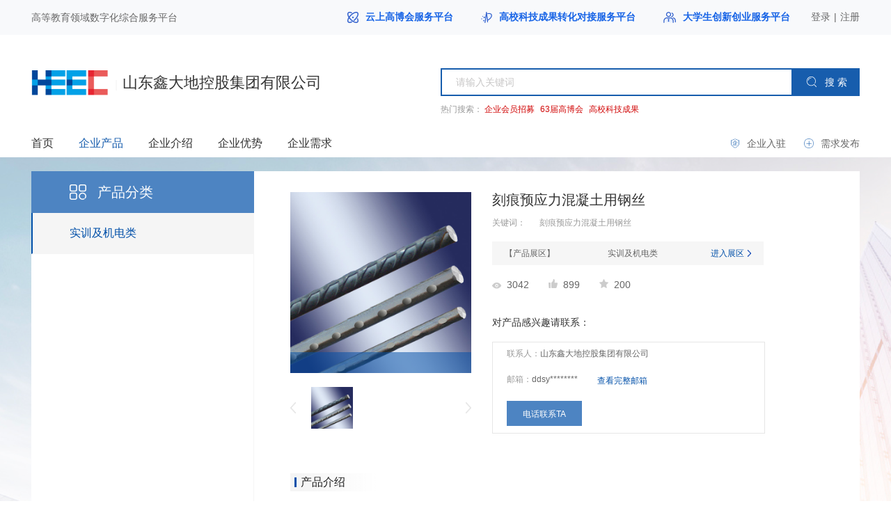

--- FILE ---
content_type: text/html; charset=UTF-8
request_url: https://heec.cahe.edu.cn/company/product/41596.html
body_size: 6416
content:
<!DOCTYPE html>
<html lang="en">
<head>
<meta http-equiv="Content-Type" content="text/html;charset=utf-8" />
		<meta name="viewport" content="width=device-width, initial-scale=1.0" />
		<meta name="force-rendering" content="webkit" />
		<meta name="renderer" content="webkit" />
		<meta http-equiv="X-UA-Compatible" content="IE=edge,chrome=1">
		<meta name="author" content="云上高博会">
		<title>刻痕预应力混凝土用钢丝_山东鑫大地控股集团有限公司</title>
		<meta name="keywords" content="" />
		<meta name="description" content="该产品采用77B、82B、70#材质生产，属高强度低松弛预应力钢丝，主要应用于铁路轨枕用预应力钢丝、高速铁路轨道板预应力钢丝、电杆用预应力钢丝、各种预应力工程用钢丝。" />
		<base target="_blank">
		<link rel="shortcut icon" type="image/x-icon" href="/favicon.ico" media="screen" />

<!-- css引入 -->
<link rel="stylesheet" type="text/css" href="/static/pc-show-page-static/css/Normalize.css">
<link rel="stylesheet" type="text/css" href="/static/pc-show-page-static/css/base.css?v=1.0.9">

<link rel="stylesheet" type="text/css" href="/static/pc-show-page-static/css/enterprise1.css?v=1.0.2">
<link rel="stylesheet" type="text/css" href="/static/pc-show-page-static/css/enterprise_secondary1.css">

<!-- 分页器 css引入 -->
<link rel="stylesheet" type="text/css" href="/static/pc-show-page-static/css/jq_page.css">

<link rel="stylesheet" type="text/css" href="/static/pc-show-page-static/css/bullet.css">


<link rel="stylesheet" type="text/css" href="/static/pc-show-page-static/css/bullet.css">

<!-- SwiperJS引入 -->
<script src="/static/pc-show-page-static/js/swiper.min.js"></script>

<script src="https://resources.cepsp.cn/plugin/jquery-3.5.1.min.js"></script>
<script src="https://resources.cepsp.cn/plugin/jquery.cookie.1.4.1.min.js"></script>

<script src="/static/pc-show-page-static/js/judge_browser.js"></script>

 <script src="/static/pc-show-page-static/js/enterprise.js"></script>

</head>

<body>
<div class="enterprise_bg_box">
    <style>
    .tops{
        min-width: 1200px;
        height: 50px;
        background: #F8F9FB;
    }

    .tops a{
        height: auto;
        font-family: none;
    }
    .header-list-link{
        font-size: 14px !important;
        font-family: PingFang SC;
        font-weight: bold;
        color: #222222 !important;
        line-height: 16px;
    }

    .header-list-i1{
        width: 16px;
        height: 16px;
        margin-right: 10px;
        margin-top:0px;
        display: block;
        float: left;
    }

    .tops .width1190 .top-r span{
        font-size: 14px !important;
    }

    .heec_login-btn{
        width: 66px;
        height: 30px !important;
        border: 1px solid #1663E6;
        border-radius: 18px;
        font-size: 14px !important;
        font-family: PingFang SC;
        font-weight: 400;
        line-height: 30px;
        color: #1663E6;
        text-align: center;
        margin-right:12px;
        box-sizing: border-box;
    }

    .heec_login-btn .a_span{
        color: #1663E6 !important;
        text-align: center;
    }
    .heec_reg-btn:hover .a_span{ color: #fff !important;}

    .heec_reg-btn{
        width: 68px;
        height: 30px !important;
        line-height: 30px;
        background: #1663E6;
        border: 1px solid #1663E6;
        border-radius: 18px;
        text-align: center;
        box-sizing: border-box;
    }

    .heec_reg-btn .a_span{
        color: #fff !important;
        text-align: center;
        font-family: none;
    }

</style>
<header>
    <div class="tops ie_top">
        <div id="ie-top1" class="width1190 flexBetween clearBoth">
            <div class="top-l flex-to-float-l ie_top-left clearBoth">
                <span style="margin-right: 70px;font-size:14px;">高等教育领域数字化综合服务平台</span>
            </div>

            <div class="top-r flexCenter flex-to-float-r ie_top-right">


                <a href="/" class="header-list-link-a">
                    <img src="/static/pc-show-page-static/img/common/top1.png" class="header-list-i1">
                    <span class="header-list-link">云上高博会服务平台</span>
                </a>
                <span style="margin:0 20px;"></span>
                <a href="/science" class="header-list-link-a">
                    <img src="/static/pc-show-page-static/img/common/top3.png" class="header-list-i1">
                    <span class="header-list-link">高校科技成果转化对接服务平台</span>
                </a>
                <span style="margin:0 20px;"></span>
                <a href="/startup" style="margin-right: 30px;" class="header-list-link-a">
                    <img src="/static/pc-show-page-static/img/common/top2.png" class="header-list-i1" style="width:18px;">
                    <span class="header-list-link">大学生创新创业服务平台</span>
                </a>

                <!-- <img class="flex-to-float-l" src="/static/pc-show-page-static/img/index/top_mobile.png" alt=""/>
                <span class="k_tel flex-to-float-l">客服电话：</span>
                <span class="m_span mr-20 flex-to-float-l">4008008888</span> -->

                <!-- r-v -->
                <!-- <a href="https://heec.cahe.edu.cn/register?back=https%3A%2F%2Fheec.cahe.edu.cn%2Fcompany%2Fproduct%2F41596.html">
                    <span class="vip_span a_span">免费入驻</span>
                </a> -->

                

                
                <!-- title_ -->
                                    <a class="flex-to-float-l" id="heec_login" href="https://heec.cahe.edu.cn/login?back=https%3A%2F%2Fheec.cahe.edu.cn%2Fcompany%2Fproduct%2F41596.html">
                        <span class="a_span">登录</span>
                    </a>
                    <span class="m_span mh-5 flex-to-float-l">|</span>
                    <a class="flex-to-float-l" href="https://heec.cahe.edu.cn/register?back=https%3A%2F%2Fheec.cahe.edu.cn%2Fcompany%2Fproduct%2F41596.html">
                        <span class="a_span">注册</span>
                    </a>
                            </div>
        </div>
    </div>
</header>

<div class="content" style="border-bottom:0px" >
    <div class="content_top width1190 flexBetween">
    <div class="logoBox" style="width: 510px;">
                    <a href="/"><img src="/static/pc-show-page-static/img/achievenments/logo.png" alt=""></a>
        
        <div class="line">|</div>
        <div class="title positionR " style="width: 360px;">
            山东鑫大地控股集团有限公司 




        </div>
    </div>

    <div class="rightBox flexBetween" style="width:602px;">
        <div class="positionR inuptBox" style="width:502px;">
            <input class="about_input determine_search_input" type="text" placeholder="请输入关键词">
            <div class="positionA cloud_bg_color flexEvenly search determine_search">
                <img src="/static/pc-show-page-static/img/index/search.svg" alt="">
                <span>搜 索</span>
            </div>



                            <div class="positionA hotText temporary">
    <span style="margin-right: 0;">热门搜索：</span>
        
    <span><a href="https://heec.cahe.edu.cn/news/yaowen/19079.html" style="color: rgb(209, 7, 7);">企业会员招募</a></span>
    <span><a href="/search?keyword=第63届高博会" style="color: rgb(209, 7, 7);">63届高博会</a></span>
    <span><a href="https://heec.cahe.edu.cn/science/project" style="color: rgb(209, 7, 7);">高校科技成果</a></span>

</div>

                        

        
        <!-- <div class="positionA hotText">
                    <span style="margin-right: 0;">热门搜索：</span>
                    <span><a href="https://heec.cahe.edu.cn/search?keyword=%E6%96%B0%E6%9D%90%E6%96%99" style="color: rgb(209, 7, 7);">新材料</a></span>
                    <span class="a_span_out"><a href="https://heec.cahe.edu.cn/search?keyword=%E6%96%B0%E4%B8%80%E4%BB%A3%E4%BF%A1%E6%81%AF%E6%8A%80%E6%9C%AF">新一代信息技术</a></span>
                    <span class="a_span_out"><a href="https://heec.cahe.edu.cn/search?keyword=%E7%94%B5%E5%AD%90%E4%BF%A1%E6%81%AF">电子信息</a></span>
                    <span class="a_span_out"><a href="https://heec.cahe.edu.cn/search?keyword=%E9%AB%98%E7%AB%AF%E8%A3%85%E5%A4%87%E5%88%B6%E9%80%A0">高端装备制造</a></span>
                    <span class="a_span_out"><a href="https://heec.cahe.edu.cn/search?keyword=%E4%BF%A1%E6%81%AF%E5%8C%96%E6%95%99%E5%AD%A6">信息化教学</a></span>
                </div> -->
            

        </div>

    </div>
</div>

    <div class="content_top_list width1190 flexBetween">
        <div class="center_list" style="padding-left: 0;">
            <ul class="content_center_ul">
                <a target="_self" title="首页" href="https://heec.cahe.edu.cn/company/11274">
                    <li class="content_center_li enterprise_home_li ">
                        首页
                    </li>
                </a>
                                <a target="_self" title="企业产品" href="https://heec.cahe.edu.cn/company/11274/product">
                    <li class="content_center_li enterprise_pdt_li  active_li ">
                        企业产品
                    </li>
                </a>
                <a target="_self" title="企业介绍" href="https://heec.cahe.edu.cn/company/11274/jieshao">
                    <li class="content_center_li enterprise_msg_li ">
                        企业介绍
                    </li>
                </a>
                <a target="_self" title="企业优势" href="https://heec.cahe.edu.cn/company/11274/youshi">
                    <li class="content_center_li enterprise_sup_li ">
                        企业优势
                    </li>
                </a>
                                    <a target="_self" title="企业需求" href="https://heec.cahe.edu.cn/company/11274/xuqiu">
                        <li class="content_center_li enterprise_nds_li ">
                            企业需求
                        </li>
                    </a>
                
                            </ul>
        </div>
        <div class="right_info flexBetween">
            <!-- title_ -->
            <a href="/member">
                <div>
                    <img src="/static/pc-show-page-static/img/cloudroom/rightInfo1.png" alt="">
                    <span class="a_span">企业入驻</span>
                </div>
            </a>
            <a href="/member">
                <div>
                    <img src="/static/pc-show-page-static/img/cloudroom/rightInfo2.png" alt="">
                    <span class="a_span">需求发布</span>
                </div>
            </a>
        </div>
    </div>
</div>

    <div class="main">
        <div class="main_content width1190">

            <div class="enterprise_pdt">
                <div class="main_left main_left_list">
                    <div class="main_left_list_title">
                        <img src="/static/pc-show-page-static/img/enterprise/mainLeftTitle.png" alt="">
                        <span>产品分类</span>
                    </div>
                    <ul class="main_left_list_ul main_left_list_ul1">
                                                    <a href="https://heec.cahe.edu.cn/company/11274/product?cat_id=47&amp;order_type=view">
                                <li class="main_left_list_li main_left_list_li1  active_li ">实训及机电类</li>
                            </a>
                                            </ul>
                </div>

                <div class="main_right">
                    <!-- 企业产品-详情 -->
                    <div class="main_right_sort_content_detail">
                        <div class="main_right_detail_info">
                            <div class="info_left">
                                <div class="positionR " style="width=260px; height:260px;">
                                    <img class="titile_img"
                                         src="https://resources.cepsp.cn/uploads/2021/08/27/59edc731b3a1eb35a16677be477a0029.jpg" alt="刻痕预应力混凝土用钢丝">

                                    <div class="img_name_box positionA">
                                                                                    <div
                                                class="img_name over_hide  img_name_active "></div>
                                                                            </div>
                                </div>

                                <div class="see_img_box flexBetween">
                                    <div class="see_leftArrow">
                                        <img src="/static/pc-show-page-static/img/index/leftArrow.png" alt="">
                                    </div>

                                    <div class="preview">
                                        <div class="see_img swiper-container">
                                            <div class="swiper-wrapper see_img_check_box">
                                                                                                    <div class="swiper-slide swiper_img_box">
                                                        <img src="https://resources.cepsp.cn/uploads/2021/08/27/59edc731b3a1eb35a16677be477a0029.jpg"
                                                            alt="">
                                                    </div>
                                                                                            </div>
                                        </div>
                                    </div>
                                   

                                    <div class="see_rightArrow">
                                        <img src="/static/pc-show-page-static/img/index/rightArrow.png" alt="">
                                    </div>
                                </div>
                            </div>

                            <div class="info_right">
                                <h1 class="info_title">刻痕预应力混凝土用钢丝</h1>
                                <div class="info_key">
                                                                            <span>关键词：</span>
                                                                                    <span>刻痕预应力混凝土用钢丝</span>
                                                                                                            </div>
                                <div class="info_show flexBetween">
                                    <span>【产品展区】</span>
                                    <span>实训及机电类</span>
                                    <span>
                                    <a href="https://heec.cahe.edu.cn/cloud/choose?cat_id=47">
                                      进入展区
                                      <img src="/static/pc-show-page-static/img/news/news_arrow.png" alt="">
                                    </a>
                                  </span>
                                </div>

                                <div class="bottom_box publish_product handle_element" data-id="41596" data-type="2">
                                    <img src="/static/pc-show-page-static/img/cloudroom/see.png" alt="">
                                    <span>3042</span>
                                    <div class="icon_box2">
                                                                                    <img src="/static/pc-show-page-static/img/cloudroom/good.png"
                                                 alt="">
                                                                                <span>899</span>
                                    </div>
                                    <div class="icon_box3">
                                                                                    <img src="/static/pc-show-page-static/img/cloudroom/star.png"
                                                 alt="">
                                                                                <span>200</span>
                                    </div>
                                </div>

                                <span class="contact_title">对产品感兴趣请联系：</span>
                                <div class="contact_box flexEvenlyYleft">
                                    <div class="contact_item">
                                        <span>联系人：</span>
                                        <span> 山东鑫大地控股集团有限公司 </span>
                                    </div>
                                    <div class="contact_item">
                                        <span>邮箱：</span>
                                        <span>
                                                                                                                                                ddsy********
                                                                                                                                    </span>
                                                                                    <span>
                                              <a href="https://heec.cahe.edu.cn/member">查看完整邮箱</a>
                                            </span>
                                                                            </div>
                                                                            <a class="contact_a" href="https://heec.cahe.edu.cn/member">
                                            <button>电话联系TA</button>
                                        </a>
                                                                    </div>
                            </div>
                        </div>

                        <div class="main_right_nav">
                            <div class="main_right_title">
                                <div class="line"></div>
                                <span>产品介绍</span>
                            </div>
                        </div>
                        <article class="main_prd_dec article_p">
                            <p><span>该产品采用77B、82B、70#材质生产，属高强度低松弛预应力钢丝，主要应用于铁路轨枕用预应力钢丝、高速铁路轨道板预应力钢丝、电杆用预应力钢丝、各种预应力工程用钢丝。</span></p>
                        </article>

                        
                        <div class="living_msg_title">
                            <span>产品留言专区</span>
                            <span>（0条）</span>
                        </div>
                        <ul class="living_msg_ul">
                                                    </ul>

                                                    <div class="show_box show_box_active">
                                <div class="not_login_box login_active">
                                    <span>产品留言，请</span>
                                    <a href="https://heec.cahe.edu.cn/login">
                                        <span>点击登录</span>
                                    </a>
                                </div>
                            </div>
                                            </div>
                </div>
            </div>

        </div>
    </div>

    <!-- 弹框 -->
    <div class="bullet_mask bullet_mask_one">
        <div class="bullet_box">
            <div class="bullet_title"></div>

            <div class="bullet_btn_one">
                <div class="btn_public btn_center btn_close">确定</div>
            </div>
        </div>
    </div>
    <div class="bullet_mask bullet_mask_two">
        <div class="bullet_box">
            <div class="bullet_title"></div>

            <div class="bullet_btn_two">
                <div class="btn_public btn_left btn_close">取消</div>
                <div class="btn_public btn_right btn_login">确定</div>
            </div>

        </div>
    </div>
    <div class="bullet_mask bullet_mask_input">
        <div class="bullet_box">
            <div class="bullet_title">交换名片</div>
            <input type="text" id="name" placeholder="请输入您的姓名" required>
            <input type="text" id="company" placeholder="请输入您的单位" required>
            <input type="number" id="tel" placeholder="请输入您的电话" required>
            <input type="text" id="email" placeholder="请输入您的邮箱" required>
            <input type="text" id="info" placeholder="请输入您想要了解的信息" required>

            <div class="bullet_btn_two">
                <div class="btn_public btn_left btn_close">取消</div>
                <div class="btn_public btn_right btn_submit">确定</div>
            </div>
        </div>
    </div>

    <!-- 底部 -->
<footer>
	<div class="bottom index_bottom">
		<div class="bottomInfo theme_bg_color currency_bottom_color">
			<div class="width1190 bottomInfoBox flexEvenlyY">
				<div>
					<!-- <span>Copyright</span>
					<span>©2020</span>
					<span>云上高博会</span> -->
					<span>中国高等教育学会版权所有</span>
				</div>
				<div>
					<span>北京市海淀区学院路35号世宁大厦二层</span>
					<span>京ICP备20026207号-1</span>
				</div>
			</div>
		</div>
	</div>
</footer>

<script>
    var _hmt = _hmt || [];
    (function() {
        var hm = document.createElement("script");
        hm.src = "https://hm.baidu.com/hm.js?d68108d54e50d8c5f4f5769f82f3729e";
        var s = document.getElementsByTagName("script")[0];
        s.parentNode.insertBefore(hm, s);
    })();
</script>
<!--cnzz-->
<div class="cnzz">
    <script type="text/javascript" src="https://s9.cnzz.com/z_stat.php?id=1279822447&web_id=1279822447"></script>
</div>

<style>
    .add57th{
        position: relative;
    }

	.on57th{
			position: absolute;
			top: 0;
			left: 0;
			width: 60px;
			height: 20px;
			background: #1663E6;
			opacity: 1;
			border-radius: 4px 0 4px 0;
			text-align: center;
			font-size: 12px;
			font-family: PingFang SC;
			line-height: 20px;
			font-weight: 400;
			color: #FFFFFF;
		}
		
</style>
<script>
    $('.add57th').append("<div class='on57th'>58·59TH<div>");
</script>
<script src="/static/js/weixin.share.min.js"></script>
<script type="text/javascript">
	var desc = '';
	var paras = document.getElementsByTagName("meta");
	for(var i = 0; i < paras.length; i++) {
		var name = paras[i].getAttribute("name");
		if(name == 'description') {
			desc = paras[i].getAttribute("content");
		}
	}
	var fxtitle = document.getElementsByTagName("title")[0].innerHTML;
	new weixinShare({
		'title': fxtitle,
		'link': this.location + '',
		'image': 'https://heec.cahe.edu.cn/static/img/share-logo.png',  // /static/img/share.jpg
		'desc': desc,
		'show': 1, //提示信息  0 全部不显示  1显示成功 2 显示失败 3 全部显示
	});
</script>
</div>
</body>

<script>
    var browser = navigator.appName
    var b_version = navigator.appVersion
    var version = b_version.split(";");
    var trim_Version = version[1].replace(/[ ]/g,"")
    if (browser == "Microsoft Internet Explorer" && trim_Version == "MSIE9.0")
    {

        var TOP1 = new Flexie.box({
            target : document.getElementById("ie-top1"),
            orient : "horizontal",
            pack : "justify",
            align : "center"
        })

    }


    // var mySwiper = new Swiper('.see_img_box .swiper-container', {
    //     // autoplay: 3000,//可选选项，自动滑动
    //     loop: true,
    //     slidesPerView: 'auto',
    //     spaceBetween : 10,
    // })

    
</script>

</html>


--- FILE ---
content_type: application/javascript
request_url: https://heec.cahe.edu.cn/static/pc-show-page-static/js/enterprise.js
body_size: 1105
content:
$(document).ready(function(){ 

  // sup_li
  $('.sup_swiper').ready(function(){
    var swiperSup= new Swiper('.sup_swiper', {
      // pagination: '.swiper-pagination',
      slidesPerView: 'auto',
      paginationClickable: true,
      spaceBetween: 30,
      // 如果需要前进后退按钮
      nextButton: '.sup_rightArrow',
      prevButton: '.sup_leftArrow'
    })
  })

  // 滚动-左部区域固定
  $(document).scroll(function() {
    if($(document).scrollTop() > $('.tops').outerHeight() + $('.content').outerHeight() + 20) {
      $('.main_left_info').addClass('main_left_fiexd')
    } else {
      $('.main_left_info').removeClass('main_left_fiexd')
    }
  })

  $(document).scroll(function() {
    if($(document).scrollTop() > $('.tops').outerHeight() + $('.content').outerHeight() + 20) {
      $('.main_left_list').addClass('main_left_list_fiexd')
    } else {
      $('.main_left_list').removeClass('main_left_list_fiexd')
    }
  })

  // 右部-排序勾选
  $('.sort_item').click(function(){
    $('.sort_left').find('.sort_check').each(function(){
      $(this).removeClass('checked_yes')
    })
    $(this).find('.sort_check').addClass('checked_yes')
  })
 
  // 企业产品-详情
  $('.see_img').ready(function(){
    var swiperImgSee = new Swiper('.see_img', {
      // pagination: '.swiper-pagination',
      slidesPerView: 'auto',
      paginationClickable: true,
      spaceBetween: 10,
      // 如果需要前进后退按钮
      nextButton: '.see_rightArrow',
      prevButton: '.see_leftArrow'
    })
  })
  $('.qualifications_swiper').ready(function(){
    var swiperImgQualifications = new Swiper('.qualifications_swiper', {
      // pagination: '.swiper-pagination',
      slidesPerView: 'auto',
      paginationClickable: true,
      spaceBetween: 17,
      // 如果需要前进后退按钮
      nextButton: '.qualifications_rightArrow',
      prevButton: '.qualifications_leftArrow'
    })
  })

  function isShowQualifications() {
    // console.log($('.qualifications_swiper .swiper-slide').length)
    if($('.qualifications_swiper .swiper-slide').length <= 2) {
      if($('.qualifications_swiper .swiper-slide').length == 0) {
        $('.qualifications_nav').css('display', 'none')
        $('.qualifications').css('display', 'none')
      }
      $('.qualifications_leftArrow').addClass('qualifications_arrow_hide')
      $('.qualifications_rightArrow').addClass('qualifications_arrow_hide')
    } else {
      $('.qualifications_leftArrow').removeClass('qualifications_arrow_hide')
      $('.qualifications_rightArrow').removeClass('qualifications_arrow_hide')
    }
  }
  isShowQualifications()

  // 切换大图
  var imgIndex = 0
  var imgLength = $('.see_img_check_box').find('.swiper_img_box').length
  $('.see_leftArrow').click(function() {
    if(imgIndex > 0) {
      imgIndex = imgIndex - 1
      $('.see_img_check_box').find('.swiper_img_box').each(function() {
        if($(this).index() == imgIndex) {
          var showImg = $(this).find('img').attr('src')
          $('.titile_img').attr('src', showImg)
        }
      })
      $('.img_name_box').find('.img_name').each(function() {
        if($(this).index() == imgIndex) {
          $(this).addClass('img_name_active')
        } else {
          $(this).removeClass('img_name_active')
        }
      })
    }
  })
  $('.see_rightArrow').click(function() {
    if(imgIndex < imgLength - 1) {
      imgIndex = imgIndex + 1
      $('.see_img_check_box').find('.swiper_img_box').each(function() {
        if($(this).index() == imgIndex) {
          var showImg = $(this).find('img').attr('src')
          $('.titile_img').attr('src', showImg)
        }
      })
      $('.img_name_box').find('.img_name').each(function() {
        if($(this).index() == imgIndex) {
          $(this).addClass('img_name_active')
        } else {
          $(this).removeClass('img_name_active')
        }
      })
    }
  })
})